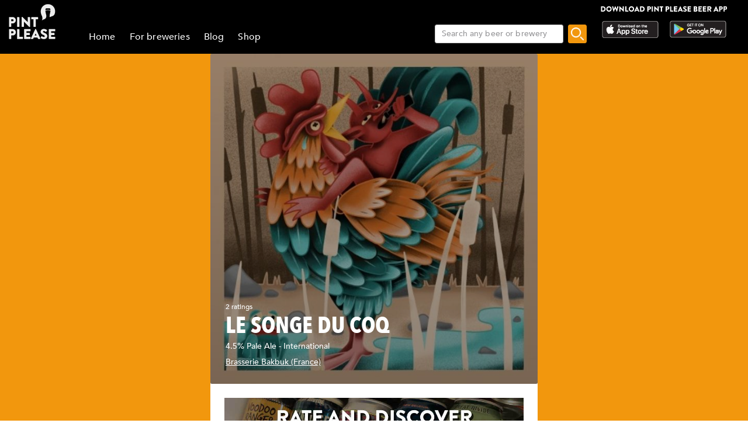

--- FILE ---
content_type: text/html; charset=utf-8
request_url: https://www.pintplease.com/en/beer/232824/le_songe_du_coq
body_size: 11734
content:
<!DOCTYPE html><html lang=en-US dir=ltr env="prod" denv="prod"><head><title>Le Songe Du Coq 4.5% - Brasserie Bakbuk - Pint Please</title><meta http-equiv="Content-Type" content="text/html; charset=UTF-8" data-qmeta="equiv"><meta name="keywords" content="Le Songe Du Coq 4.5%, Brasserie Bakbuk, Pale Ale - International" data-qmeta="keywords"><meta property="og:title" content="Le Songe Du Coq 4.5% - Brasserie Bakbuk" data-qmeta="og:title"><meta name="twitter:title" content="Le Songe Du Coq 4.5% - Brasserie Bakbuk" data-qmeta="twitter:title"><meta name="title" content="Le Songe Du Coq 4.5% - Brasserie Bakbuk" data-qmeta="title"><meta property="og:image" content="https://pintplease.s3.eu-west-1.amazonaws.com/beer/profile/le_songe_du_coq_232824-151310111.jpg" data-qmeta="og:image"><meta name="twitter:image:src" content="https://pintplease.s3.eu-west-1.amazonaws.com/beer/profile/le_songe_du_coq_232824-151310111.jpg" data-qmeta="twitter:image:src"><meta name="description" content="Le Songe Du Coq, Brasserie Bakbuk, 4.5%, Pale Ale - International. Has a rating of 3.21 out of 5 in Pint Please with 2 ratings and reviews." data-qmeta="description"><meta name="apple-itunes-app" content="app-id=833522363" data-qmeta="apple-itunes-app"><meta property="og:description" content="Le Songe Du Coq, Brasserie Bakbuk, 4.5%, Pale Ale - International. Has a rating of 3.21 out of 5 in Pint Please with 2 ratings and reviews." data-qmeta="og:description"><meta name="twitter:description" content="Le Songe Du Coq, Brasserie Bakbuk, 4.5%, Pale Ale - International. Has a rating of 3.21 out of 5 in Pint Please with 2 ratings and reviews." data-qmeta="twitter:description"><meta name="DC.subject" content="Le Songe Du Coq, Brasserie Bakbuk, 4.5%, Pale Ale - International. Has a rating of 3.21 out of 5 in Pint Please with 2 ratings and reviews." data-qmeta="DC.subject"><meta name="twitter:card" content="summary" data-qmeta="twitter:card"><meta name="twitter:site" content="@pintpleaseapp" data-qmeta="twitter:site"><meta name="twitter:domain" content="pintplease.com" data-qmeta="twitter:domain"><meta name="twitter:app:name:iphone" content="Pint Please" data-qmeta="twitter:app:name:iphone"><meta name="twitter:app:name:android" content="Pint Please" data-qmeta="twitter:app:name:android"><meta name="twitter:app:id:iphone" content="833522363" data-qmeta="twitter:app:id:iphone"><meta name="twitter:app:id:googleplay" content="pintplease.com.pintplease" data-qmeta="twitter:app:id:googleplay"><meta name="og:site_name" content="Pint Please" data-qmeta="og:site_name"><meta name="author" content="The Pint Please Team" data-qmeta="author"><meta name="Copyright" content="Copyright Pint Please 2022. All Rights Reserved." data-qmeta="Copyright"><meta name="DC.title" content="Pint Please" data-qmeta="DC.title"><meta name="DC.creator" content="The Pint Please Team" data-qmeta="DC.creator"><meta property="og:type" content="website" data-qmeta="og:type"><link rel="canonical" href="https://pintplease.com/en/beer/232824/le_songe_du_coq" data-qmeta="canonical"><script type="application/ld+json" data-qmeta="ldJson">{"@context":"http://schema.org","@type":"Product","name":"Le Songe Du Coq","image":"https://pintplease.s3.eu-west-1.amazonaws.com/beer/profile/le_songe_du_coq_232824-151310111.jpg","description":"Le Songe Du Coq, Brasserie Bakbuk, 4.5%, Pale Ale - International. Has a rating of 3.21 out of 5 in Pint Please with 2 ratings and reviews.","brand":{"@type":"Brand","name":"Brasserie Bakbuk"},"aggregateRating":{"@type":"AggregateRating","ratingValue":"3.2","reviewCount":"2"}}</script><base href=/ ><title>Pint Please</title><meta charset=utf-8><meta name=format-detection content="telephone=no"><meta name=msapplication-tap-highlight content=no><meta name=viewport content="user-scalable=no,initial-scale=1,maximum-scale=1,minimum-scale=1,width=device-width"><link rel=icon type=image/ico href=favicon.ico><link rel=icon type=image/png sizes=128x128 href=favicon-128x128.png><link rel=icon type=image/png sizes=96x96 href=favicon-96x96.png><link rel=icon type=image/png sizes=32x32 href=favicon-32x32.png><link rel=icon type=image/png sizes=16x16 href=favicon-16x16.png> <link rel="stylesheet" href="/css/vendor.3f9f2758.css"><link rel="stylesheet" href="/css/app.e57e5ac2.css"><link rel="stylesheet" href="/css/248.8ab2a5e6.css"><link rel="stylesheet" href="/css/430.4131d208.css"></head><body class="desktop no-touch body--light" data-server-rendered><script id="qmeta-init">window.__Q_META__={"title":"Le Songe Du Coq 4.5% - Brasserie Bakbuk - Pint Please","meta":{"equiv":{"http-equiv":"Content-Type","content":"text/html; charset=UTF-8"},"keywords":{"name":"keywords","content":"Le Songe Du Coq 4.5%, Brasserie Bakbuk, Pale Ale - International"},"og:title":{"property":"og:title","content":"Le Songe Du Coq 4.5% - Brasserie Bakbuk"},"twitter:title":{"name":"twitter:title","content":"Le Songe Du Coq 4.5% - Brasserie Bakbuk"},"title":{"name":"title","content":"Le Songe Du Coq 4.5% - Brasserie Bakbuk"},"og:image":{"property":"og:image","content":"https://pintplease.s3.eu-west-1.amazonaws.com/beer/profile/le_songe_du_coq_232824-151310111.jpg"},"twitter:image:src":{"name":"twitter:image:src","content":"https://pintplease.s3.eu-west-1.amazonaws.com/beer/profile/le_songe_du_coq_232824-151310111.jpg"},"description":{"name":"description","content":"Le Songe Du Coq, Brasserie Bakbuk, 4.5%, Pale Ale - International. Has a rating of 3.21 out of 5 in Pint Please with 2 ratings and reviews."},"apple-itunes-app":{"name":"apple-itunes-app","content":"app-id=833522363"},"og:description":{"property":"og:description","content":"Le Songe Du Coq, Brasserie Bakbuk, 4.5%, Pale Ale - International. Has a rating of 3.21 out of 5 in Pint Please with 2 ratings and reviews."},"twitter:description":{"name":"twitter:description","content":"Le Songe Du Coq, Brasserie Bakbuk, 4.5%, Pale Ale - International. Has a rating of 3.21 out of 5 in Pint Please with 2 ratings and reviews."},"DC.subject":{"name":"DC.subject","content":"Le Songe Du Coq, Brasserie Bakbuk, 4.5%, Pale Ale - International. Has a rating of 3.21 out of 5 in Pint Please with 2 ratings and reviews."},"twitter:card":{"name":"twitter:card","content":"summary"},"twitter:site":{"name":"twitter:site","content":"@pintpleaseapp"},"twitter:domain":{"name":"twitter:domain","content":"pintplease.com"},"twitter:app:name:iphone":{"name":"twitter:app:name:iphone","content":"Pint Please"},"twitter:app:name:android":{"name":"twitter:app:name:android","content":"Pint Please"},"twitter:app:id:iphone":{"name":"twitter:app:id:iphone","content":"833522363"},"twitter:app:id:googleplay":{"name":"twitter:app:id:googleplay","content":"pintplease.com.pintplease"},"og:site_name":{"name":"og:site_name","content":"Pint Please"},"author":{"name":"author","content":"The Pint Please Team"},"Copyright":{"name":"Copyright","content":"Copyright Pint Please 2022. All Rights Reserved."},"DC.title":{"name":"DC.title","content":"Pint Please"},"DC.creator":{"name":"DC.creator","content":"The Pint Please Team"},"og:type":{"property":"og:type","content":"website"}},"link":{"canonical":{"rel":"canonical","href":"https://pintplease.com/en/beer/232824/le_songe_du_coq"}},"htmlAttr":{"env":"prod","denv":"prod"},"bodyAttr":{},"script":{"ldJson":{"type":"application/ld+json","innerHTML":"{\"@context\":\"http://schema.org\",\"@type\":\"Product\",\"name\":\"Le Songe Du Coq\",\"image\":\"https://pintplease.s3.eu-west-1.amazonaws.com/beer/profile/le_songe_du_coq_232824-151310111.jpg\",\"description\":\"Le Songe Du Coq, Brasserie Bakbuk, 4.5%, Pale Ale - International. Has a rating of 3.21 out of 5 in Pint Please with 2 ratings and reviews.\",\"brand\":{\"@type\":\"Brand\",\"name\":\"Brasserie Bakbuk\"},\"aggregateRating\":{\"@type\":\"AggregateRating\",\"ratingValue\":\"3.2\",\"reviewCount\":\"2\"}}"}}}</script> <div id=q-app><div class="q-layout q-layout--standard" style="min-height:0px;" tabindex="-1"><!----><!----><header class="q-header q-layout__section--marginal fixed-top header bg-black text-white" style="" data-v-f8ee2c96><div data-v-f8ee2c96><div class="q-toolbar row no-wrap items-center" data-v-f8ee2c96><div class="col col-5" data-v-f8ee2c96><a href="/" class="margin_1_and_half_left toolbarTitleMobile" data-v-f8ee2c96><img class="PpLogoHeaderSmall" src="[data-uri]" alt="Pint Please Logo" data-v-f8ee2c96></a></div><div class="col col-6" data-v-f8ee2c96><div class="StoreLogoRowSmall toolbarTitleMobile" data-v-f8ee2c96><a href="https://apps.apple.com/fi/app/pint-please/id833522363" target="_blank" class="StoreLink AppStoreLink" data-v-f8ee2c96><img class="storeLogoSmall" src="[data-uri]" alt="Apple app store logo" data-v-f8ee2c96></a><a href="https://play.google.com/store/apps/details?id=pintplease.com.pintplease" target="_blank" class="StoreLink PlayStoreLink" data-v-f8ee2c96><img class="storeLogoSmall" src="[data-uri]" alt="Google play store logo" data-v-f8ee2c96></a></div></div><div class="col col-1" data-v-f8ee2c96><button class="q-btn q-btn-item non-selectable no-outline q-btn--flat q-btn--round q-btn--actionable q-focusable q-hoverable q-btn--dense" style="" tabindex="0" type="button" data-v-f8ee2c96><span class="q-focus-helper"></span><span class="q-btn__content text-center col items-center q-anchor--skip justify-center row"><span class="q-icon" style="" aria-hidden="true" role="img"><img src="[data-uri]"></span><!----></span></button></div></div><div class="q-toolbar row no-wrap items-center" data-v-f8ee2c96><div class="col col-12" data-v-f8ee2c96><div class="searchContainer searchContainerMobile" data-v-f8ee2c96><label class="q-field row no-wrap items-start q-field--outlined q-input q-field--float q-field--dense searchBoxMobile" style="" for="f_3bc9aa15-00bf-427d-9618-c1c7f3f6acd1" data-v-f8ee2c96><!----><div class="q-field__inner relative-position col self-stretch"><div class="q-field__control relative-position row no-wrap bg-white" tabindex="-1"><div class="q-field__control-container col relative-position row no-wrap q-anchor--skip"><input class="q-field__native q-placeholder searchBoxInput" style="" tabindex="0" placeholder="Search any beer or brewery" id="f_3bc9aa15-00bf-427d-9618-c1c7f3f6acd1" type="search" value><!----></div></div><!----></div><!----></label><button class="q-btn q-btn-item non-selectable no-outline q-btn--flat q-btn--rectangle q-btn--actionable q-focusable q-hoverable searchButtonMobile" style="font-size:8px;padding:0px;min-width:0;min-height:0;" tabindex="0" type="button" data-v-f8ee2c96><span class="q-focus-helper"></span><span class="q-btn__content text-center col items-center q-anchor--skip justify-center row"><img class="searchIcon" src="[data-uri]" alt="Search" data-v-f8ee2c96></span></button></div></div></div></div><!----></header><div class="q-page-container" style="padding-top:92px;"><main class="q-page mainPage row justify-center" style="min-height:calc(100vh - 92px);" data-v-f81330b6 data-v-24ff51a5><div class="col col-md-7 mainColumn" data-v-24ff51a5><!--[--><div class="imageContainer" data-v-f81330b6 data-v-179d4adf><div class="background gradient" data-v-179d4adf data-v-6898ed36><img src="https://pintplease.s3.eu-west-1.amazonaws.com/beer/profile/le_songe_du_coq_232824-151310111.jpg" loading="lazy" class="dimmedImage domainImage roundedEdges" alt="Le Songe Du Coq 4.5%, Brasserie Bakbuk, France" data-v-6898ed36></div><div class="imageOverlay" data-v-179d4adf><!--[--><div class="ProfileDetailsContainer" data-v-f81330b6><div class="ProfileRatingAmount" data-v-f81330b6>2 ratings</div><!----><div class="profileGeneralMarginTop ProfileName" data-v-f81330b6>Le Songe Du Coq</div><div class="ProfileABVStyle" data-v-f81330b6>4.5% Pale Ale - International</div><div data-v-f81330b6><a class="ProfileBrewery" href="/en/brewery/32010/brasserie_bakbuk" data-v-f81330b6>Brasserie Bakbuk (France)</a></div></div><!--]--></div></div><div class="SideMarginDesktop SideMarginMobile" data-v-f81330b6><div class="margin_1_and_half_top" data-v-f81330b6><div data-v-f81330b6 data-v-fd14e39a><!--[--><!--]--></div><div class="margin_1_and_half_top margin_1_and_half_bottom GeneralBodyText" data-v-f81330b6></div><div class="margin_1_and_half_top GeneralBodyText" data-v-f81330b6><!----><!----><!----><!----><!----><!----><!----></div><div data-v-f81330b6><a href target="_blank" class="margin_1_and_half_top" data-v-f81330b6 data-v-d787fa26><img class="bannerImage downloadBanner" src="https://s3-eu-west-1.amazonaws.com/pintplease/banner/group/pintplease_download_banner_2.jpg" data-v-d787fa26></a><h4 class="margin_1_and_half_top ListHeader" data-v-f81330b6>Reviews</h4><!--[--><div data-v-f81330b6><div class="PostMain" rel="ugc" data-v-f81330b6 data-v-33ab74ba><div class="row PostDetailsRow" data-v-33ab74ba><div class="col userImageCol" data-v-33ab74ba><img class="RoundedUserImage" src="https://pintplease.s3.eu-west-1.amazonaws.com/user/timeline/user_113918-210146170.jpg" alt="Post author: Glstrmt" data-v-33ab74ba></div><div class="col userPlaceCol vertical-middle" data-v-33ab74ba><div class="PostUserName" data-v-33ab74ba>Glstrmt</div><!----></div><div class="col-3 timeCol" data-v-33ab74ba><span class="PostTime" data-v-33ab74ba>3 years ago</span></div></div><div class="row ImageRow" data-v-33ab74ba><div class="col" data-v-33ab74ba><div class="ImageContainer" data-v-33ab74ba><div class="" data-v-33ab74ba data-v-6898ed36><img src="https://pintplease.s3.eu-west-1.amazonaws.com/post/original/post_5762574-160884852.jpg" loading="lazy" class="domainImage roundedEdges" alt="Le Songe Du Coq, France" data-v-6898ed36></div><!----></div></div></div><div class="row PostDetailsRow" data-v-33ab74ba><div class="col starRatingMargin" data-v-33ab74ba><div class="starRatingMainContainer starRating" data-v-33ab74ba data-v-c9d28786><div class="ratingContainer" style="height:16px;max-width:80px;" data-v-c9d28786><div class="ratingBar" style="height:16px;width:80px;background-size:16px 16px;" data-v-c9d28786><div class="rating" style="height:16px;width:70%;background-size:16px 16px;" data-v-c9d28786></div></div></div><div class="PostUserRating" data-v-c9d28786>3.5</div></div></div></div><!----><div class="row PostDetailsRow" data-v-33ab74ba><div class="col" data-v-33ab74ba><hr class="q-separator q-separator--horizontal" style="" aria-orientation="horizontal" data-v-33ab74ba></div></div></div></div><div data-v-f81330b6><div class="PostMain" rel="ugc" data-v-f81330b6 data-v-33ab74ba><div class="row PostDetailsRow" data-v-33ab74ba><div class="col userImageCol" data-v-33ab74ba><img class="RoundedUserImage" src="https://pintplease.s3.eu-west-1.amazonaws.com/user/timeline/user_38828-63012589.jpeg" alt="Post author: wampixel" data-v-33ab74ba></div><div class="col userPlaceCol vertical-middle" data-v-33ab74ba><div class="PostUserName" data-v-33ab74ba>wampixel</div><!----></div><div class="col-3 timeCol" data-v-33ab74ba><span class="PostTime" data-v-33ab74ba>5 years ago</span></div></div><!----><div class="row PostDetailsRow" data-v-33ab74ba><div class="col starRatingMargin" data-v-33ab74ba><div class="starRatingMainContainer starRating" data-v-33ab74ba data-v-c9d28786><div class="ratingContainer" style="height:16px;max-width:80px;" data-v-c9d28786><div class="ratingBar" style="height:16px;width:80px;background-size:16px 16px;" data-v-c9d28786><div class="rating" style="height:16px;width:70%;background-size:16px 16px;" data-v-c9d28786></div></div></div><div class="PostUserRating" data-v-c9d28786>3.5</div></div></div></div><div class="row PostDetailsRow" data-v-33ab74ba><div data-v-33ab74ba><div class="PostUserWrittenReview ReviewText" data-v-33ab74ba>Superbe amertume</div></div></div><div class="row PostDetailsRow" data-v-33ab74ba><div class="col" data-v-33ab74ba><hr class="q-separator q-separator--horizontal" style="" aria-orientation="horizontal" data-v-33ab74ba></div></div></div></div><!--]--><!----></div></div></div><!--]--></div></main></div><footer class="q-footer q-layout__section--marginal absolute-bottom bg-black text-white" style="" data-v-7540d5df><!----><div class="q-toolbar row no-wrap items-center justify-center" data-v-7540d5df><img class="PpLogo" width="117" height="35" src="[data-uri]" alt="Pint Please Logo" data-v-7540d5df></div></footer></div></div><script>window.__INITIAL_STATE__={"beer":{"beers":{"232824":{"id":232824,"meta":{"time":1768885556,"status":"ok"},"name":"Le Songe Du Coq","alcohol_content":4.5,"average_rating":3.21,"description":null,"date_created":1612296012,"last_updated":1676912979,"ibu":null,"category":0,"hops":null,"malts":null,"tags":null,"glutenFree":false,"organic":false,"unfiltered":false,"barrelAged":false,"flags":0,"brewery_id":32010,"brewery_name":"Brasserie Bakbuk","beer_type_id":419,"beer_type_name":"Pale Ale - International","country_id":76,"country_name":"France","default_image_id":1782346,"image_name":"le_songe_du_coq_232824-151310111.jpg","review_count":2,"rating_count":2,"stickers":[],"posts":[{"id":5762574,"time":1686487719792,"rating":3.5,"place_id":null,"author_id":113918,"country_id":76,"image_name":"post_5762574-160884852.jpg","place_name":null,"author_name":"Glstrmt","language_id":null,"review_text":null,"author_image_name":"user_113918-210146170.jpg","beer_id":232824,"beer_name":"Le Songe Du Coq","beer_image_name":"le_songe_du_coq_232824-151310111.jpg","country_name":"France","beer_alcohol_content":4.5,"beer_average_rating":3.21,"beer_type_name":"Pale Ale - International","timeAsDate":"3 years ago"},{"id":3641551,"time":1612296043032,"rating":3.5,"place_id":null,"author_id":38828,"country_id":76,"image_name":null,"place_name":null,"author_name":"wampixel","language_id":5,"review_text":"Superbe amertume","author_image_name":"user_38828-63012589.jpeg","beer_id":232824,"beer_name":"Le Songe Du Coq","beer_image_name":"le_songe_du_coq_232824-151310111.jpg","country_name":"France","beer_alcohol_content":4.5,"beer_average_rating":3.21,"beer_type_name":"Pale Ale - International","timeAsDate":"5 years ago"}],"error":"","brewery_url":"\u002Fen\u002Fbrewery\u002F32010\u002Fbrasserie_bakbuk","brewery_link_name":"Brasserie Bakbuk (France)"}},"lang":"en","errorCode":"","redirectId":-1},"brewery":{"breweries":{},"lang":"en","errorCode":"","redirectId":-1},"search":{"loading":false,"notFound":false,"domain":"beer","searchString":"","beerResults":{},"breweryResults":{},"errorCode":""}};var currentScript=document.currentScript;currentScript.parentNode.removeChild(currentScript)</script><script src="/js/vendor.8f4146bb.js" defer></script><script src="/js/248.4469ee6c.js" defer></script><script src="/js/430.12c8768e.js" defer></script><script src="/js/chunk-common.c42ae3c4.js" defer></script><script src="/js/app.7f0c7689.js" defer></script> </body></html>